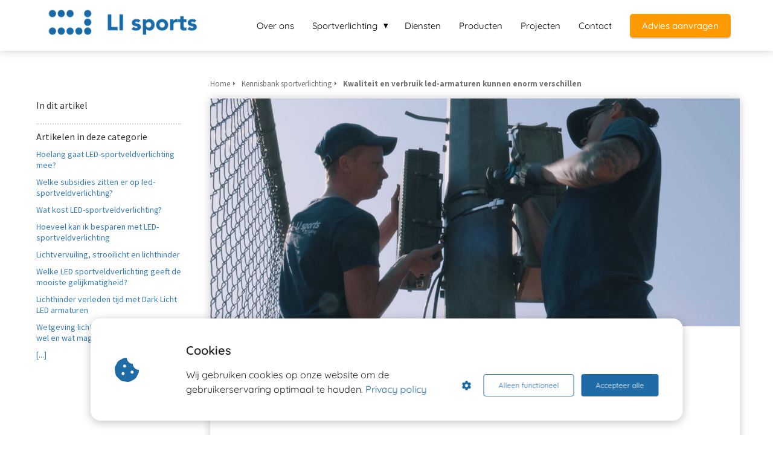

--- FILE ---
content_type: text/html
request_url: https://www.li-sports.com/kennisbank-sportverlichting/kwaliteit-en-verbruik-led-armaturen-kunnen-enorm-verschillen/
body_size: 16029
content:
<!DOCTYPE html><html
lang="nl" prefix="og: https://ogp.me/ns#"><head><meta
http-equiv="Content-Type" content="text/html; charset=utf-8" /><meta
name="viewport" content="width=device-width, initial-scale=1"><meta
property="og:locale" content="nl_NL"><link
rel="preload" fetchpriority="high" as="image" href="https://media-01.imu.nl/storage/li-sports.com/22095/li-sports-sportverlichting-2.png" imagesrcset="https://media-01.imu.nl/storage/li-sports.com/22095/li-sports-sportverlichting-2.png 350w"><link
rel="preload" fetchpriority="high" as="image" href="https://media-01.imu.nl/storage/li-sports.com/22095/nsvv-logo.jpeg" imagesrcset="https://media-01.imu.nl/storage/10807/22320/responsive/7424262/monteren_driverbox-2560x1100_2141_920.jpg 2141w, https://media-01.imu.nl/storage/10807/22320/responsive/7424262/monteren_driverbox-2560x1100_1791_770.jpg 1791w, https://media-01.imu.nl/storage/10807/22320/responsive/7424262/monteren_driverbox-2560x1100_1499_644.jpg 1499w, https://media-01.imu.nl/storage/10807/22320/responsive/7424262/monteren_driverbox-2560x1100_1254_539.jpg 1254w, https://media-01.imu.nl/storage/10807/22320/responsive/7424262/monteren_driverbox-2560x1100_1049_451.jpg 1049w, https://media-01.imu.nl/storage/10807/22320/responsive/7424262/monteren_driverbox-2560x1100_878_377.jpg 878w, https://media-01.imu.nl/storage/10807/22320/responsive/7424262/monteren_driverbox-2560x1100_734_315.jpg 734w, https://media-01.imu.nl/storage/10807/22320/responsive/7424262/monteren_driverbox-2560x1100_614_264.jpg 614w, https://media-01.imu.nl/storage/10807/22320/responsive/7424262/monteren_driverbox-2560x1100_514_221.jpg 514w, https://media-01.imu.nl/storage/10807/22320/responsive/7424262/monteren_driverbox-2560x1100_430_185.jpg 430w, https://media-01.imu.nl/storage/10807/22320/responsive/7424262/monteren_driverbox-2560x1100_359_154.jpg 359w, https://media-01.imu.nl/storage/10807/22320/responsive/7424262/monteren_driverbox-2560x1100_301_129.jpg 301w, https://media-01.imu.nl/storage/li-sports.com/22320/monteren_driverbox-2560x1100.jpg 2560w"><link
rel="preconnect" href="https://cdnjs.cloudflare.com"><link
rel="preconnect" href="https://app.phoenixsite.nl"><link
rel="preconnect" href="https://media-01.imu.nl"><link
rel="icon" href="https://media-01.imu.nl/storage/li-sports.com/22095/li-sports-logo-1-32x32.png" type="image/x-icon" /><style>body,html{max-width:100%;display:none;font-family:"Roboto"}#wrapper{min-height:100%}.pricing-stars
p{font-family:FontAwesome}.editing-mode-message{display:none !important}</style><script>window.phx_track = window.phx_track || function() { (window.phx_track.q = window.phx_track.q || []).push(arguments) }</script><script defer>window.CookieConsent=new function(e){const t="cookie-warning-modal--popup";let n=JSON.parse(localStorage.getItem("cookieConsent")||"null");const c=!!n;function o(e=c){const t={c_consent_given:e};Object.entries(n).forEach((([e,n])=>{t[`c_consent_${e}`]=n})),"undefined"!=typeof phx_track&&phx_track("cookie_consent","","",t)}n={functional:!0,statistical:!1,marketing:!1,...n},o();const i=window.cookie_consent_compatibility_mode_enabled||!1;let s=null,a=null,l=null,d=null,u=null,r=null,k=null,h=null,g=null,m=null;const p=()=>{function t(e){h.checked=g.checked&&m.checked}s=e.getElementById("show-custom-settings"),a=e.getElementById("cookie"),l=e.getElementById("settings"),d=e.body,u=e.getElementById("accept-functional"),r=e.getElementById("accept-all"),k=e.getElementById("save-custom-settings"),h=e.getElementById("input-cookie-consent-all"),g=e.getElementById("input-cookie-consent-statistical"),m=e.getElementById("input-cookie-consent-marketing"),u.addEventListener("click",(function(){v(!1,!1),f(d,a)})),r.addEventListener("click",(function(){v(!0,!0),f(d,a)})),k.addEventListener("click",(function(){v(!!g.checked,!!m.checked),f(d,a),f(d,l)})),s.addEventListener("click",(function(){a.classList.remove("show"),setTimeout((function(){l.classList.add("show")}),100)})),h.addEventListener("change",(function(e){g.checked=e.target.checked,m.checked=e.target.checked})),g.addEventListener("change",t),m.addEventListener("change",t),c||setTimeout((()=>{L()}),1e3)};function f(e,n){n.classList.contains(t)&&e.classList.remove("active-popup"),n.classList.remove("show")}function v(t,c){n.statistical=t,n.marketing=c,localStorage.setItem("cookieConsent",JSON.stringify(n)),i?location.reload():_script_loader.loadScriptSrc(),e.dispatchEvent(new CustomEvent("cookie-consent-changed",{detail:{givenConsentItems:n}})),o(!0)}"complete"===e.readyState||"loaded"===e.readyState?p():e.addEventListener("DOMContentLoaded",p);const E=function(){g.checked=n.statistical,m.checked=n.marketing,h.checked=n.statistical&&n.marketing},L=function(){E(),a.classList.add("show"),a.classList.contains(t)&&d.classList.add("active-popup")};this.openCookieConsentPopup=function(){E(),l.classList.add("show"),d.classList.add("active-popup")},this.hasConsent=function(e){return n[e]||!1},this.getGivenConsentItems=function(){return n},this.hasGivenPreference=function(){return c}}(document);</script><script>window.pages_url = "https://app.phoenixsite.nl/";</script><script async src="https://www.googletagmanager.com/gtag/js?id=304742025" data-type="statistical"></script><script async src="[data-uri]" data-type="statistical"></script><script async src="[data-uri]" data-type="marketing"></script><script data-type="functional" lazy-script="[data-uri]"></script> <script data-type="functional" lazy-script="[data-uri]"></script> <meta
name="google-site-verification" content="6Ml6Ljp6rub8xeqzIy_fT4GuHRNkkO5wpyXoQdzFrdA" />
 <script async data-type="functional" lazy-script="https://www.googletagmanager.com/gtag/js?id=G-G5M1S3G5M0"></script> <script data-type="functional" lazy-script="[data-uri]"></script> <meta
name="google-site-verification" content="2I1SmkQaXN103_2ACYtoT614_OHZjPKPkAhxF-2b3rM" />
 <script data-type="functional" lazy-script="[data-uri]"></script> <meta
name="facebook-domain-verification" content="jdf178r9l6b1xuvgmgg2floburhig2" /> <script data-type="functional" lazy-script="[data-uri]"></script> <script type="text/javascript" data-type="functional" lazy-script="https://www.astute-7-visionary.com/js/808662.js"></script> <noscript><img
alt="" src="https://www.astute-7-visionary.com/808662.png" style="display:none;" /></noscript><title>Kwaliteit en verbruik led-armaturen kunnen enorm verschillen</title><meta
name="description" content="Alle led-armaturen leveren voldoende licht, maar de efficiëntie en exploitatiekosten van zon armatuur blijven vaak onderbelicht. Bovendien gaat verduurzaming verder dan het besparen"/><meta
name="robots" content="index, follow"/><link
rel="dns-prefetch" href="//cdn.phoenixsite.nl" /><link><link
rel="dns-prefetch" href="//app.phoenixsite.nl" /><link><link
rel="canonical" href="https://www.li-sports.com/kennisbank-sportverlichting/kwaliteit-en-verbruik-led-armaturen-kunnen-enorm-verschillen/"><meta
property="og:type" content="article"/><meta
name="twitter:card" content="summary" /><meta
property="og:title" content="Kwaliteit en verbruik led-armaturen kunnen enorm verschillen"/><meta
property="og:description" content="..."/><meta
property="og:image" content="https://media-01.imu.nl/storage/li-sports.com/22320/monteren_driverbox-2560x1100.jpg"/><meta
property="og:url" content="https://www.li-sports.com/kennisbank-sportverlichting/kwaliteit-en-verbruik-led-armaturen-kunnen-enorm-verschillen/"/><script type="application/ld+json">{
          "@context": "https://schema.org",
          "@type": "Article",
          "mainEntityOfPage": {
            "@type": "WebPage",
            "@id": "https://www.li-sports.com/kennisbank-sportverlichting/kwaliteit-en-verbruik-led-armaturen-kunnen-enorm-verschillen/"
          },
          "headline": "Kwaliteit en verbruik led-armaturen kunnen enorm verschillen",
          "image": [
            "https://media-01.imu.nl/storage/li-sports.com/22320/monteren_driverbox-2560x1100.jpg"
           ],
                "datePublished": "2021-02-02 14:27:00",
                "dateModified": "2023-02-21 12:01:46",
          "author": {
            "@type": "Person",
            "name": "Joran"
          },
           "publisher": {
            "@type": "Organization",
            "name": "LI sports",
            "logo": {
              "@type": "ImageObject",
              "url": "https://media-01.imu.nl/storage/li-sports.com/22095/li-sports-sportverlichting-2.png"
            }
          },
          "description": "Alle led-armaturen leveren voldoende licht, maar de efficiëntie en exploitatiekosten van zon armatuur blijven vaak onderbelicht. Bovendien gaat verduurzaming verder dan het besparen"
        }</script><script>window.active_data_resources_comments = {"app_domain":"https:\/\/app.phoenixsite.nl","privacy_policy_url":"https:\/\/li-sports.com\/","website_lang":"nl_NL","translations":{"publish_comment":"Reactie plaatsen","your_comment":"Jouw reactie...","characters_used":"karakters gebruikt","name":"Naam","email":"E-mail","email_wont_be_published":"Je e-mailadres zal nooit worden gedeeld of gepubliceerd"},"article":{"id":237354,"domain":"li-sports.com","comments_manually_approve":0,"comments_allow_anonymous":0}}</script><script type="application/javascript">window.addEventListener("load", function () {
                    let buttons = document.getElementsByClassName("leave-comment-btn");
                    let commentScriptLoaded = false;
                    
                    function addCommentScript(entries) {
                      if (!entries[0].isIntersecting) return;
                      if (commentScriptLoaded) return;
                      commentScriptLoaded = true;
                      let headID = document.getElementsByTagName("head")[0];
                      let newScript = document.createElement("script");
                      newScript.type = "text/javascript";
                      newScript.src = "https://app.phoenixsite.nl/js/comments.js?v=20251112094930";
                      headID.appendChild(newScript);
                    }
                    
                    let options = {
                      rootMargin: "0px",
                      threshold: 0.1
                    }
                    
                    let observer = new IntersectionObserver((entries) => addCommentScript(entries), options);
    
                    for (let i = 0; i < buttons.length; i++) {
                      observer.observe(buttons[i])
                    }
                });</script> <script>var base_pages_api_url = "https://app.phoenixsite.nl/";</script> <script>let url_string = window.location.href;
  let url = new URL(url_string);
  let order_value = url.searchParams.get("order_value");
  let order_name = url.searchParams.get("product_name");
  let order_sku = url.searchParams.get("sku");
  let order_number = url.searchParams.get("nr");
  let order_quantity = url.searchParams.get("quantity");

  if(!!order_value && !!order_name && !!order_sku && !!order_number && !!order_quantity) {
    window.dataLayer = window.dataLayer || [];
    dataLayer.push({
      "event": "purchase",
      "transactionId": order_number,
      "transactionTotal": order_value,
      "transactionProducts": [{
        "sku": order_sku,
        "name": order_name,
        "price": order_value,
        "quantity":order_quantity
      }] });
  }</script> <script defer src="https://cdnjs.cloudflare.com/ajax/libs/jquery/3.6.0/jquery.min.js"></script> <script defer src="https://cdn.phoenixsite.nl/pageomatic/assets/js/client/parameter-vars.js?v=20251112094930"></script> <script defer src="https://cdn.phoenixsite.nl/pageomatic/assets/js/client/img-popup-box.js?v=20251112094930"></script> <script defer src="https://cdn.phoenixsite.nl/pageomatic/assets/js/client/video-popup-box.js?v=20251112094930"></script> <script defer src="https://cdn.phoenixsite.nl/pageomatic/assets/js/client/portfolio-popup-box.js?v=20251112094930"></script> <script defer src="https://cdn.phoenixsite.nl/pageomatic/assets/js/client/menu-scroll.js?v=20251112094930"></script> <script defer src="https://cdn.phoenixsite.nl/pageomatic/assets/js/client/anchor-scroll-script.js?x=2&v=20251112094930"></script> <script defer src="https://cdn.phoenixsite.nl/pageomatic/assets/js/client/box-slider-script.js?v=20251112094930"></script> <script defer src="https://cdn.phoenixsite.nl/pageomatic/assets/js/client/common-scripts-ps.js?v=20251112094930"></script> <script defer src="https://cdn.phoenixsite.nl/pageomatic/assets/js/client/two-step-optin-trigger.js?v=20251112094930"></script> <script defer type='text/javascript' src="https://cdn.phoenixsite.nl/pageomatic/assets/js/client/phx-admin-menu.js?v=20251112094930"></script> <script defer type='text/javascript' src="https://cdn.phoenixsite.nl/pageomatic/assets/js/client/fake-scroll.js"></script> <script defer src="https://cdn.phoenixsite.nl/pageomatic/assets/js/client/blogpost-scripts.js?v=20251112094930"></script> <script defer src="https://cdn.phoenixsite.nl/pageomatic/assets/js/client/optin-forms.js?v=20251112094930"></script> <script async
            defer
            src="https://sc.imu.nl/js/phx-analytics.js?v=20251112094930"
            data-w-id="13015"
            data-p-t="content_canon_article_template"
    ></script> <link
rel="stylesheet" type="text/css" href="https://cdn.phoenixsite.nl/pageomatic/assets/css/releases/modern-classic-theme-general.css?v=20251112094930"><link
rel="stylesheet" type="text/css" href="https://cdn.phoenixsite.nl/pageomatic/assets/css/pages-phoenix-footers.css?v=20251112094930"><link
rel="stylesheet" type="text/css" href="https://cdn.phoenixsite.nl/pageomatic/assets/css/master-style.css?v=20251112094930"><link
rel="stylesheet" type="text/css" href="https://cdn.phoenixsite.nl/pageomatic/assets/css/releases/phx-admin-menu.css?v=20251112094930"><link
rel="stylesheet" type="text/css" href="https://app.phoenixsite.nl/api/v1.0/assets/custom.css?domain=li-sports.com&website_design_id=1292444&v=20251112094930-1679498288"><link
rel="preload" href="https://cdnjs.cloudflare.com/ajax/libs/font-awesome/5.15.4/css/all.min.css" as="style" onload="this.onload=null;this.rel='stylesheet'"><link
rel="preload" href="https://cdn.phoenixsite.nl/pageomatic/assets/css/font-styles/poppins.css" as="style" onload="this.onload=null;this.rel='stylesheet'"><link
rel="preload" href="https://cdn.phoenixsite.nl/pageomatic/assets/css/font-styles/didact-gothic.css" as="style" onload="this.onload=null;this.rel='stylesheet'"><link
rel="preload" href="https://cdn.phoenixsite.nl/pageomatic/assets/css/font-styles/quicksand.css" as="style" onload="this.onload=null;this.rel='stylesheet'"><link
rel="preload" href="https://cdn.phoenixsite.nl/pageomatic/assets/css/font-styles/raleway.css" as="style" onload="this.onload=null;this.rel='stylesheet'"><link
rel="preload" href="https://cdn.phoenixsite.nl/pageomatic/assets/css/font-styles/montserrat.css" as="style" onload="this.onload=null;this.rel='stylesheet'"><link
rel="preload" href="https://cdn.phoenixsite.nl/pageomatic/assets/css/font-styles/open-sans.css" as="style" onload="this.onload=null;this.rel='stylesheet'"><link
rel="preload" href="https://cdn.phoenixsite.nl/pageomatic/assets/css/font-styles/roboto.css" as="style" onload="this.onload=null;this.rel='stylesheet'"><link
rel="preload" href="https://fonts.googleapis.com/css?family=Source+Sans+Pro:300,400,700&display=swap" as="style" onload="this.onload=null;this.rel='stylesheet'"><noscript><link
rel="stylesheet" href="https://cdnjs.cloudflare.com/ajax/libs/font-awesome/5.15.4/css/all.min.css"><link
rel="stylesheet" href="https://cdn.phoenixsite.nl/pageomatic/assets/css/font-styles/poppins.css"><link
rel="stylesheet" href="https://cdn.phoenixsite.nl/pageomatic/assets/css/font-styles/didact-gothic.css"><link
rel="stylesheet" href="https://cdn.phoenixsite.nl/pageomatic/assets/css/font-styles/quicksand.css"><link
rel="stylesheet" href="https://cdn.phoenixsite.nl/pageomatic/assets/css/font-styles/raleway.css"><link
rel="stylesheet" href="https://cdn.phoenixsite.nl/pageomatic/assets/css/font-styles/montserrat.css"><link
rel="stylesheet" href="https://cdn.phoenixsite.nl/pageomatic/assets/css/font-styles/open-sans.css"><link
rel="stylesheet" href="https://cdn.phoenixsite.nl/pageomatic/assets/css/font-styles/roboto.css"><link
rel="stylesheet" href="https://fonts.googleapis.com/css?family=Source+Sans+Pro:300,400,700&display=swap"></noscript><script>window.phxsite = {"app_domain":"https:\/\/app.phoenixsite.nl","pages_version":2.1};</script> </head><body> <script data-type="marketing">!function(f,b,e,v,n,t,s)
{if(f.fbq)return;n=f.fbq=function(){n.callMethod?
n.callMethod.apply(n,arguments):n.queue.push(arguments)};
if(!f._fbq)f._fbq=n;n.push=n;n.loaded=!0;n.version='2.0';
n.queue=[];t=b.createElement(e);t.async=!0;
t.src=v;s=b.getElementsByTagName(e)[0];
s.parentNode.insertBefore(t,s)}(window, document,'script',
'https://connect.facebook.net/en_US/fbevents.js');
fbq('init', '1490966571698601');
fbq('track', 'PageView');</script> <noscript><img
height="1" width="1" style="display:none"
src="https://www.facebook.com/tr?id=1490966571698601&ev=PageView&noscript=1"
/></noscript><div
id="wrapper"> <script type="application/ld+json">{
                    "@context": "https://schema.org",
                    "@type": "Organization",

                    "@id": " https://li-sports.com ",
                    "name" : " LI sports ",
                    "url": " https://li-sports.com ",
                    "email": " info@li-sports.com ",
                    "telephone": " 0113405616 ",
                    "address": {
                        "@type": "PostalAddress",
                        "streetAddress": " Klein Frankrijk 29B ",
                        "addressLocality": " Goes ",
                        "postalCode": " 4461 ZN ",
                        "addressCountry": "NL"
                    },
                    "logo": "https://media-01.imu.nl/storage/li-sports.com/22095/li-sports-sportverlichting-2.png", "sameAs" :
                    [
                        "https://www.facebook.com/LIsportsBV", "https://www.youtube.com/channel/UC310X6zo5JajQT4j6KMmTFQ", "https://www.linkedin.com/company/luximprove-sportveldverlichting/", "https://instagram.com/lisports_?igshid=ZGUzMzM3NWJiOQ=="
                    ]
                }</script><div
id="fb-root"></div><script>window.pages_url = "https://app.phoenixsite.nl/";</script><div><div
class="header-client-styling"><div
class="basic-header-styling small-size-header"><div
class="desktop-header fixed"><div
style="background-color: #ffffff; color: #000000" class="preview-header-item small-size-header"><div
class="header-item-placement normal-width-header">
<a
href="https://www.li-sports.com/" class="logo-link"><div
class="desktop-logo">
<img
src="https://media-01.imu.nl/storage/li-sports.com/22095/li-sports-sportverlichting-2.png" alt="li sports sportverlichting 2" title="LI sports is gespecialiseerd in het verlichten van sportaccommodaties." srcset="https://media-01.imu.nl/storage/li-sports.com/22095/li-sports-sportverlichting-2.png 350w" width="350" height="68"></div>
</a><div
class="menu-bar"><div
class="menu-list menu-margin" style="color: #000000">
<a
href="https://www.li-sports.com/over-ons/" class="menu-link-styling" target=&quot;_blank&quot;><div
class="menu-item menu-item-background    background-effect">
Over ons</div>
</a></div><div
class="menu-list menu-margin" style="color: #000000"><div
class="menu-link-styling"><div
class="menu-item menu-item-background    sub-menu-triangle background-effect">
Sportverlichting</div></div><div
class="sub-menu-container">
<a
href="https://www.li-sports.com/sportverlichting/" ><div
class="sub-menu-item menu-item-background"><div>
Algemeen</div></div>
</a>
<a
href="https://www.li-sports.com/sportverlichting/led-verlichting-voetbalveld/" ><div
class="sub-menu-item menu-item-background"><div>
Voetbalveld</div></div>
</a>
<a
href="https://www.li-sports.com/sportverlichting/led-verlichting-hockeyveld/" ><div
class="sub-menu-item menu-item-background"><div>
Hockeyveld</div></div>
</a>
<a
href="https://www.li-sports.com/sportverlichting/tennisbaan-verlichting-led/" ><div
class="sub-menu-item menu-item-background"><div>
Tennisbaan</div></div>
</a>
<a
href="https://www.li-sports.com/sportverlichting/led-verlichting-sporthal/" ><div
class="sub-menu-item menu-item-background"><div>
Sporthal</div></div>
</a>
<a
href="https://www.li-sports.com/sportverlichting/led-verlichting-stadion/" ><div
class="sub-menu-item menu-item-background"><div>
Stadion</div></div>
</a>
<a
href="https://www.li-sports.com/sportverlichting/" ><div
class="sub-menu-item menu-item-background"><div>
Overig</div></div>
</a></div></div><div
class="menu-list menu-margin" style="color: #000000">
<a
href="https://www.li-sports.com/diensten/" class="menu-link-styling" ><div
class="menu-item menu-item-background    background-effect">
Diensten</div>
</a></div><div
class="menu-list menu-margin" style="color: #000000">
<a
href="https://www.li-sports.com/producten/" class="menu-link-styling" ><div
class="menu-item menu-item-background    background-effect">
Producten</div>
</a></div><div
class="menu-list menu-margin" style="color: #000000">
<a
href="https://www.li-sports.com/projecten/" class="menu-link-styling" ><div
class="menu-item menu-item-background    background-effect">
Projecten</div>
</a></div><div
class="menu-list menu-margin" style="color: #000000">
<a
href="https://www.li-sports.com/contact/" class="menu-link-styling" ><div
class="menu-item menu-item-background    background-effect">
Contact</div>
</a></div><div
class="menu-list">
<a
href="https://www.li-sports.com/advies-aanvraag/" ><div
class="menu-item" style="color: #000000;"><div
class="cta-header-button " style="color: #ffffff; background-color: #ff9b00">
Advies aanvragen</div></div>
</a></div></div></div></div></div></div><div
class="mobile-header top-mobile-template"><div
style="background-color: #ffffff; color: #000000" class="mobile-header-bar">
<a
href="https://www.li-sports.com/"><div
class="mobile-logo">
<img
src="https://media-01.imu.nl/storage/li-sports.com/22095/li-sports-sportverlichting-2.png" alt="li sports sportverlichting 2" title="LI sports is gespecialiseerd in het verlichten van sportaccommodaties." srcset="https://media-01.imu.nl/storage/li-sports.com/22095/li-sports-sportverlichting-2.png 350w" width="350" height="68"></div>
</a><div
class="mobile-header-menu-bar"><div
class="burger-menu-icon">
<i
class="fa fa-bars"></i></div></div></div><div
class="mobile-menu-item-container" style="background-color: #ffffff">
<a
href="https://www.li-sports.com/over-ons/"><div
class="mobile-menu-nav-item " style="color: #000000">
Over ons</div>
</a><div
class="mobile-menu-nav-item has-sub-menu" style="color: #000000"><div
class="top-level-name ">
Sportverlichting</div><div
class="mobile-sub-menu-wrapper">
<a
href="https://www.li-sports.com/sportverlichting/"><div
class="mobile-submenu-nav-item" style="color: #000000"><div>
Algemeen</div></div>
</a></div><div
class="mobile-sub-menu-wrapper">
<a
href="https://www.li-sports.com/sportverlichting/led-verlichting-voetbalveld/"><div
class="mobile-submenu-nav-item" style="color: #000000"><div>
Voetbalveld</div></div>
</a></div><div
class="mobile-sub-menu-wrapper">
<a
href="https://www.li-sports.com/sportverlichting/led-verlichting-hockeyveld/"><div
class="mobile-submenu-nav-item" style="color: #000000"><div>
Hockeyveld</div></div>
</a></div><div
class="mobile-sub-menu-wrapper">
<a
href="https://www.li-sports.com/sportverlichting/tennisbaan-verlichting-led/"><div
class="mobile-submenu-nav-item" style="color: #000000"><div>
Tennisbaan</div></div>
</a></div><div
class="mobile-sub-menu-wrapper">
<a
href="https://www.li-sports.com/sportverlichting/led-verlichting-sporthal/"><div
class="mobile-submenu-nav-item" style="color: #000000"><div>
Sporthal</div></div>
</a></div><div
class="mobile-sub-menu-wrapper">
<a
href="https://www.li-sports.com/sportverlichting/led-verlichting-stadion/"><div
class="mobile-submenu-nav-item" style="color: #000000"><div>
Stadion</div></div>
</a></div><div
class="mobile-sub-menu-wrapper">
<a
href="https://www.li-sports.com/sportverlichting/"><div
class="mobile-submenu-nav-item" style="color: #000000"><div>
Overig</div></div>
</a></div></div>
<a
href="https://www.li-sports.com/diensten/"><div
class="mobile-menu-nav-item " style="color: #000000">
Diensten</div>
</a>
<a
href="https://www.li-sports.com/producten/"><div
class="mobile-menu-nav-item " style="color: #000000">
Producten</div>
</a>
<a
href="https://www.li-sports.com/projecten/"><div
class="mobile-menu-nav-item " style="color: #000000">
Projecten</div>
</a>
<a
href="https://www.li-sports.com/contact/"><div
class="mobile-menu-nav-item " style="color: #000000">
Contact</div>
</a><div
class="mobile-bottom-flex">
<a
class="mobile-cta-button" href="https://www.li-sports.com/advies-aanvraag/" ><div
class="menu-item" style="color: #000000;"><div
class="cta-header-button " style="color: #ffffff; background-color: #ff9b00">
Advies aanvragen</div></div>
</a></div></div></div></div></div><div
class="two-step-optin-wrapper modern-classic-theme"><div
class="two-step-popup primary-c-bg-gradient two-step-close"></div></div><div
id="loadbalancer_valid_cache" style="display:none"></div><div
class="odd-even-row  all-devices  modern-classic-theme"><div
class="row-nest-one" data-rowuuid="9518eb78-f3d8-42e6-8416-17b51f70aa88" id="1" data-element="basic-content-canon"><div
class="row-nest-two" id="content_row_61874441"><div
class="row-nest-three row-bg-gray     " style="color: #333333; background-color: ; background-image: ; "><div
class="full-row no-padding-top higher-z-index white-background modern-classic-theme modern-classic-theme-content" ><div
class="full-row-center"><div
class="content-canon-template-wrapper basic-content-canon"><div
class="content-canon-left-sidebar-wrapper"><div
class="content-canon-sidebar"><div
class="sidebar-sticky"><div
class="search-wrapper">
<input
class="search-icon" placeholder="Zoeken in artikelen..."></div><div
class="cc-index-wrapper"><div
class="cc-index-title">
In dit artikel</div><div
class="mobile-index">
Inhoudsopgave</div><div
class="paragraph-style"><div
class="article-index-wrapper"><ul></ul></div></div></div><div
class="content-canon-related-articles"><div
class="sidebar-title">
Artikelen in deze categorie</div><div
class="article-block active"><div
class="article-content">
<a
href="https://www.li-sports.com/kennisbank-sportverlichting/hoelang-gaat-led-sportveldverlichting-mee/"><div
class="sub-article-block"><div
class="sub-article-content"><div
class="sub-article-title "><div
class="sub-article-title-text">Hoelang gaat LED-sportveldverlichting mee?</div></div></div></div></a><a
href="https://www.li-sports.com/kennisbank-sportverlichting/welke-subsidies-zitten-er-op-led-sportveldverlichting/"><div
class="sub-article-block"><div
class="sub-article-content"><div
class="sub-article-title "><div
class="sub-article-title-text">Welke subsidies zitten er op led-sportveldverlichting?</div></div></div></div></a><a
href="https://www.li-sports.com/kennisbank-sportverlichting/wat-kost-led-sportveldverlichting/"><div
class="sub-article-block"><div
class="sub-article-content"><div
class="sub-article-title "><div
class="sub-article-title-text">Wat kost LED-sportveldverlichting?</div></div></div></div></a><a
href="https://www.li-sports.com/kennisbank-sportverlichting/hoeveel-kan-ik-besparen-met-led-sportveldverlichting/"><div
class="sub-article-block"><div
class="sub-article-content"><div
class="sub-article-title "><div
class="sub-article-title-text">Hoeveel kan ik besparen met LED-sportveldverlichting</div></div></div></div></a><a
href="https://www.li-sports.com/kennisbank-sportverlichting/lichtvervuiling-strooilicht-en-lichthinder/"><div
class="sub-article-block"><div
class="sub-article-content"><div
class="sub-article-title "><div
class="sub-article-title-text">Lichtvervuiling, strooilicht en lichthinder</div></div></div></div></a><a
href="https://www.li-sports.com/kennisbank-sportverlichting/welke-led-sportveldverlichting-geeft-de-mooiste-gelijkmatigheid/"><div
class="sub-article-block"><div
class="sub-article-content"><div
class="sub-article-title "><div
class="sub-article-title-text">Welke LED sportveldverlichting geeft de mooiste gelijkmatigheid?</div></div></div></div></a><a
href="https://www.li-sports.com/kennisbank-sportverlichting/lichthinder-verleden-tijd-met-darklicht-led-armaturen/"><div
class="sub-article-block"><div
class="sub-article-content"><div
class="sub-article-title "><div
class="sub-article-title-text">Lichthinder verleden tijd met Dark Licht LED armaturen</div></div></div></div></a><a
href="https://www.li-sports.com/kennisbank-sportverlichting/lichthinder-wat-mag-er-wel-en-wat-mag-er-niet/"><div
class="sub-article-block"><div
class="sub-article-content"><div
class="sub-article-title "><div
class="sub-article-title-text">Wetgeving lichtoverlast - wat mag er wel en wat mag er niet?</div></div></div></div></a><a
href="https://www.li-sports.com/kennisbank-sportverlichting/"><div
class="sub-article-block"><div
class="sub-article-content"><div
class="sub-article-title"><div
class="sub-article-title-text">[...]</div></div></div></div></a></div></div></div></div></div><div
class="content-canon-main-wrapper"><div
class="breadcrumbs-wrapper">
<a
class="breadcrumb-block" href="https://www.li-sports.com/"><div
class="breadcrumb-text">Home</div></a><a
class="breadcrumb-block" href="https://www.li-sports.com/kennisbank-sportverlichting/"><div
class="breadcrumb-text">Kennisbank sportverlichting</div></a><a
class="breadcrumb-block active" href="https://www.li-sports.com/kennisbank-sportverlichting/kwaliteit-en-verbruik-led-armaturen-kunnen-enorm-verschillen/"><div
class="breadcrumb-text">Kwaliteit en verbruik led-armaturen kunnen enorm verschillen</div></a></div><div
class="content-canon-content"><div
class="content-canon-hero-image">
<img
title="Monteren driverbox" alt="Monteren driverbox" src="https://media-01.imu.nl/storage/li-sports.com/22320/monteren_driverbox-2560x1100.jpg" srcset="https://media-01.imu.nl/storage/10807/22320/responsive/7424262/monteren_driverbox-2560x1100_2141_920.jpg 2141w, https://media-01.imu.nl/storage/10807/22320/responsive/7424262/monteren_driverbox-2560x1100_1791_770.jpg 1791w, https://media-01.imu.nl/storage/10807/22320/responsive/7424262/monteren_driverbox-2560x1100_1499_644.jpg 1499w, https://media-01.imu.nl/storage/10807/22320/responsive/7424262/monteren_driverbox-2560x1100_1254_539.jpg 1254w, https://media-01.imu.nl/storage/10807/22320/responsive/7424262/monteren_driverbox-2560x1100_1049_451.jpg 1049w, https://media-01.imu.nl/storage/10807/22320/responsive/7424262/monteren_driverbox-2560x1100_878_377.jpg 878w, https://media-01.imu.nl/storage/10807/22320/responsive/7424262/monteren_driverbox-2560x1100_734_315.jpg 734w, https://media-01.imu.nl/storage/10807/22320/responsive/7424262/monteren_driverbox-2560x1100_614_264.jpg 614w, https://media-01.imu.nl/storage/10807/22320/responsive/7424262/monteren_driverbox-2560x1100_514_221.jpg 514w, https://media-01.imu.nl/storage/10807/22320/responsive/7424262/monteren_driverbox-2560x1100_430_185.jpg 430w, https://media-01.imu.nl/storage/10807/22320/responsive/7424262/monteren_driverbox-2560x1100_359_154.jpg 359w, https://media-01.imu.nl/storage/10807/22320/responsive/7424262/monteren_driverbox-2560x1100_301_129.jpg 301w, https://media-01.imu.nl/storage/li-sports.com/22320/monteren_driverbox-2560x1100.jpg 2560w" width="2560" height="1100"></div><div
class="inner-content"><h1 class="content-canon-title">
Kwaliteit en verbruik led-armaturen kunnen enorm verschillen</h1><div
class="content-canon-info"><div
class="cc-author">
<i
class="fas fa-user-edit"></i>
<a
href="https://www.li-sports.com/author/joran-de witte/">
Joran
</a></div><div
class="cc-date" >
<i
class="far fa-calendar-alt"></i>
02 februari 2021</div><div
class="cc-category">
<i
class="fas fa-list"></i>
<a
href="https://www.li-sports.com/kennisbank-sportverlichting/">
Kennisbank sportverlichting
</a></div></div><div
class="content-canon-share"><div
class="share-wrap">
<a
data-platform="facebook" class="share-post-btn facebook share-post-btn-frame">
<i
class="fab fa-facebook color-icon"></i><div
class="share-post-btn-txt">
Delen</div>
</a>
<a
data-platform="twitter" class="share-post-btn twitter share-post-btn-frame">
<i
class="fab fa-twitter color-icon"></i><div
class="share-post-btn-txt">
Delen</div>
</a>
<a
data-platform="linkedin" class="share-post-btn linkedin share-post-btn-frame">
<i
class="fab fa-linkedin color-icon"></i><div
class="share-post-btn-txt">
Delen</div>
</a>
<a
data-platform="pinterest" class="share-post-btn pinterest share-post-btn-frame">
<i
class="fab fa-pinterest color-icon"></i><div
class="share-post-btn-txt">
Delen</div>
</a></div></div><div
class="content-canon-desc"><p
style="margin-top: 0px; margin-bottom: 1rem; caret-color: rgb(102, 102, 102); color: rgb(102, 102, 102); font-family: Avenir-Roman, sans-serif;"><em>Beoordeel elke post op de offerte en in de langetermijnberekening</em></p><p
style="margin-top: 0px; margin-bottom: 1rem; caret-color: rgb(102, 102, 102); color: rgb(102, 102, 102); font-family: Avenir-Roman, sans-serif;"><em>Geoffreerde posten op offertes voor ledverlichting kunnen enorm verschillen. Alle led-armaturen leveren voldoende licht, maar de efficiëntie en exploitatiekosten van zo'n armatuur blijven vaak onderbelicht. Bovendien gaat verduurzaming verder dan het besparen van energie alleen.</em></p><p
style="margin-top: 0px; margin-bottom: 1rem; caret-color: rgb(102, 102, 102); color: rgb(102, 102, 102); font-family: Avenir-Roman, sans-serif;">Dat met een investering in ledsportveldverlichting onmiddellijk een energiebesparing van zo'n 70 procent kan worden bereikt, zal niemand ter discussie stellen. Maar dat dit op de lange termijn zo blijft, is geen voldongen feit. Ook is het niet zeker dat die besparing de maximaal te behalen winst is en de komende jaren constant blijft. 'De efficiëntie en exploitatiekosten van de verschillende armaturen zijn nog altijd onderbelicht. Die kunnen per leverancier sterk verschillen. Als je dan niet de juiste keuze maakt, kun je alsnog vele honderden euro's aan extra besparing mislopen', stelt Joran de Witte van LI sports. De Witte staat dagelijks verenigingen bij die in ledsportveldverlichting willen investeren. 'Het belangrijkste is natuurlijk dat de normen van NOC*NSF worden gehaald. Maar uit onze berekeningen blijkt dat de armaturen van de vier Nederlandse led-armatuurfabrikanten verschillende hoeveelheden energie nodig hebben om die normen te halen.' Volgens De Witte schommelt dat bij hockey en voetbal tussen de 16 kW en 18,5 kW per wedstrijdveld.</p><p
style="margin-top: 0px; margin-bottom: 1rem; caret-color: rgb(102, 102, 102); color: rgb(102, 102, 102); font-family: Avenir-Roman, sans-serif;"><strong>Glas of polycarbonaat</strong></p><p
style="margin-top: 0px; margin-bottom: 1rem; caret-color: rgb(102, 102, 102); color: rgb(102, 102, 102); font-family: Avenir-Roman, sans-serif;">Een aspect dat een grote invloed heeft op het licht dat uiteindelijk het veld bereikt, is de helderheid en doorzichtigheid van de verschillende lenzen. 'Natuurlijk begint het bij de kwaliteit van de gebruikte leds en de wijze waarop deze in een armatuur zijn geplaatst. Maar het licht moet door een primaire, een secundaire en een afschermlens schijnen voordat het de armatuur verlaat.' Uit kostentechnische overwegingen gebruiken de meeste fabrikanten een afscherming en lenzen van polycarbonaat. 'Dat is goedkoper. Maar uiteindelijk is het ook kwetsbaarder voor krassen bij het schoonmaken. Door de jaren heen zullen dat groeiende aantal krassen en de vergeling ook invloed hebben op de hoeveelheid licht en de helderheid van het licht dat het veld bereikt.' De jaarlijkse schoonmaak van de armaturen weegt daarom ook mee. 'De enige uitzondering hierop zijn de armaturen van Sport Technologies. Die hebben een lens en afscherming van glas, vandaar dat ze een efficiëntie van 97 procent weten te behalen.’</p><p
style="margin-top: 0px; margin-bottom: 1rem; caret-color: rgb(102, 102, 102); color: rgb(102, 102, 102); font-family: Avenir-Roman, sans-serif;"><strong>Positie van driver</strong></p><p
style="margin-top: 0px; margin-bottom: 1rem; caret-color: rgb(102, 102, 102); color: rgb(102, 102, 102); font-family: Avenir-Roman, sans-serif;">Behalve de verhouding lumen/watt maakt het voor de keuze ook verschil waar de leverancier de driver installeert. De ene fabrikant plaatst die bij de armatuur, de andere onder aan de mast. 'De driver is een zogenaamde fatal component: het is vaak het eerste onderdeel dat het begeeft. Vandaar dat het voor de exploitatiekosten veel uitmaakt of die driver onderaan in de mast zit of aan de armatuur is bevestigd. Als dat laatste het geval is, zijn er twee mensen nodig om hem te vervangen. Wordt dit niet gedekt door de garantie, dan kunnen de kosten daarvoor aanzienlijk zijn.' Het ongemak kan nog verder toenemen wanneer de weersomstandigheden niet optimaal zijn. 'Bij harde wind of regen is het ook nog eens onmogelijk om de mast in te klimmen. In dat geval zul je moeten wachten op betere weersomstandigheden.' De Witte raadt daarom aan om bij een onderhoudscontract de arbeid vooraf af te kopen. 'Dan betaal je meer voor het onderhoudscontract, maar voorkom je vervelende hoge rekeningen als je straks onverhoopt toch een defect hebt. Dat led nooit stuk gaat, is namelijk een fabeltje. Daar komt bij dat dit werk niet meer eenvoudig door een enthousiaste vrijwilliger gedaan kan worden, zoals nog weleens gebeurt bij het vervangen van oude gaslampen.’<br><br><strong>Verschillende aansturing</strong></p><p
style="margin-top: 0px; margin-bottom: 1rem; caret-color: rgb(102, 102, 102); color: rgb(102, 102, 102); font-family: Avenir-Roman, sans-serif;">De verschillende aanbieders van led-armaturen hebben ook allemaal hun eigen protocol om de armaturen aan te sturen. 'De ene gebruikt wifi, de andere 4G, en weer een ander maakt gebruik van bluetooth-technologie. Bedraad werkt echter nog altijd het beste, en mijn advies is om ook altijd een knoppenkast achter de hand te hebben. Ik weet uit ervaring dat draadloze besturing nog lang niet altijd vlekkeloos werkt, terwijl het grootste deel van de tijd alleen maar het lichtniveau voor trainingen wordt gebruikt. Een knoppenkastje om het licht aan of uit te zetten is dan voldoende.'<br>Vaak wordt lange tijd niet opgemerkt dat elke fabrikant zijn eigen besturingsprotocol gebruikt. 'Als je dan op een later moment besluit om meer velden met ledverlichting uit te rusten, ben je eigenlijk gebonden aan de fabrikant waarvan je al ledsportveldverlichting hebt. De verschillende technieken laten zich namelijk nauwelijks of niet integreren.’</p><p
style="margin-top: 0px; margin-bottom: 1rem; caret-color: rgb(102, 102, 102); color: rgb(102, 102, 102); font-family: Avenir-Roman, sans-serif;"><strong>Duurzame armatuur</strong></p><p
style="margin-top: 0px; margin-bottom: 1rem; caret-color: rgb(102, 102, 102); color: rgb(102, 102, 102); font-family: Avenir-Roman, sans-serif;">Van de vier Nederlandse aanbieders van led-armaturen geniet Sport Technologies De Witte's voorkeur. 'In alle berekeningen komen zij naar voren als het efficiëntst', zo is zijn verklaring. 'Dat komt doordat zij een aantal bijzondere onderdelen en technieken gebruiken die de armatuur nog efficiënter maken.' Eén daarvan is de nauwkeurige registratie van de temperatuur en het reageren daarop. 'Als een led warmer dan 110⁰ wordt, verbrandt het fosfor. Dat heeft invloed op de kwaliteit van het licht', zegt Elfried Keers van Sport Technologies. 'Wij stellen de armatuur zo af dat hij niet warmer dan 90⁰ wordt en daar spelen wij met de energietoevoer op in. Als hij de 90⁰ bereikt heeft, gaat er minder stroom naar de armatuur. In de lichtafgifte zul je daar echter niets van merken.' Dankzij die afstelling kan het energieverbruik van een led-armatuur van Sport Technologies dus nog verder worden gereduceerd.</p><p
style="margin-top: 0px; margin-bottom: 1rem; caret-color: rgb(102, 102, 102); color: rgb(102, 102, 102); font-family: Avenir-Roman, sans-serif;"><strong>Leveren wanneer nodig</strong></p><p
style="margin-top: 0px; margin-bottom: 1rem; caret-color: rgb(102, 102, 102); color: rgb(102, 102, 102); font-family: Avenir-Roman, sans-serif;">Een andere manier waarop Sport Technologies zich onderscheidt, is met de zogenaamde CLO, constant light output. Dit is het principe dat er altijd voldoende lichtkwaliteit moet zijn. 'Bij gasontladingslampen zit de lichtkwaliteit vaak al na vijf jaar op nog maar 60 procent. Bij ledlicht is die afname veel minder. Door onze driver op een flexibele manier aan te sturen, kunnen wij deze terugloop compenseren.' Andere fabrikanten kiezen ervoor om hun armaturen te over-engineren en meer dan de noodzakelijke hoeveelheid licht te laten produceren. Die extra hoeveelheid is de marge die nodig is om de afname in sterkte te compenseren, zodat de armatuur ook op de laatste dag nog voldoende licht zou moeten geven. Sport Technologies pakt het anders aan: 'De driver wordt zo geprogrammeerd dat er aan het begin van de levensduur minder stroom wordt afgegeven. Gedurende de levensduur verhoogt de driver het vermogen, waardoor het lichtniveau constant blijft', zo licht Keers toe. Terwijl andere armaturen dus aanvankelijk meer dan de noodzakelijke hoeveelheid stroom consumeren, neemt de energievraag door armaturen van Sport Technologies pas aan het einde van de levensduur toe. Met een levensverwachting van 20 jaar kan die andere benadering dus een leuke extra winst opleveren.</p><p
style="margin-top: 0px; margin-bottom: 1rem; caret-color: rgb(102, 102, 102); color: rgb(102, 102, 102); font-family: Avenir-Roman, sans-serif;"><strong>Besparen dankzij kwaliteit</strong></p><p
style="margin-top: 0px; margin-bottom: 1rem; caret-color: rgb(102, 102, 102); color: rgb(102, 102, 102); font-family: Avenir-Roman, sans-serif;">De led-armaturen van Sport Technologies worden in Nederland ontwikkeld en geproduceerd. 'De driver is Nederlands en de overige onderdelen worden alleen in West-Europa ingekocht. Ook wat betreft het andere essentiële onderdeel, de afzonderlijke ledjes, heeft Sport Technologies zijn eigen visie. 'De zogenaamde high-power leds zijn de gangbare technologie. Wij gebruiken echter mid-power dual-die leds. Die hebben twee lichtpuntjes per led, die samen voldoende licht geven.'<br>Doordat er alleen in West-Europa wordt ingekocht, zegt Keers, biedt de hoge kwaliteit van de verschillende onderdelen Sport Technologies een extra voordeel. 'Onze armaturen hebben geen poedercoating, omdat het materiaal dat wij gebruiken helemaal geen verdere afwerking vereist. Dat levert niet alleen een financiële besparing op; het scheelt ook een overbodige chemische bewerking. Dat sluit goed aan op ons idee van het zo efficiënt mogelijk vergroenen van sportvelden.’<br><br><strong>De kleine lettertjes</strong></p><p
style="margin-top: 0px; margin-bottom: 1rem; caret-color: rgb(102, 102, 102); color: rgb(102, 102, 102); font-family: Avenir-Roman, sans-serif;">Volgens Joran de Witte van LI sports is het voor de leek soms lastig om het verschil in armaturen meteen op te merken. 'Verkopers die niet zo overtuigd zijn van hun eigen product, proberen potentiële kopers op een verkeerd been te zetten door niet de efficiëntie van de armatuur, maar van het ledboard te noemen. Dat zegt echter niks. Voor een vereniging is de lichtopbrengst op het veld belangrijk, en de verdeling van dat licht.' Hij merkt op dat ledlicht bestaat uit smalle, directe lichtbundels. Een armatuur die niet goed is afgesteld, zal daarom een minder gaaf lichtbeeld geven.<br>Een andere truc om vooral tennisverenigingen onjuist te informeren, was het niet meenemen van de lichtkwaliteit op de baseline. Door te stellen dat het op een tennisbaan alleen om alles binnen de lijnen gaat, kwamen leveranciers er in het verleden mee weg als er minder licht op de baseline was. 'Dat is onlangs opgelost. Tegenwoordig is ook de benodigde lichtkwaliteit bij de baseline in het NOC*NSF Accommodatiehandboek vastgelegd.’</p><p
style="margin-top: 0px; margin-bottom: 1rem; caret-color: rgb(102, 102, 102); color: rgb(102, 102, 102); font-family: Avenir-Roman, sans-serif;">De Witte benadrukt dat investeren in ledtechnologie altijd loont. 'Staar je niet blind op de aanschafprijs, maar profiteer juist nu van de regelingen die de overheden bieden. Bekijk alle posten op de offerte en overweeg of deze het waard zijn om in te investeren. Tenslotte blijft de energierekening voor de vereniging. Als die optimaal wil profiteren, moet er wel in de juiste ledtechnologie geïnvesteerd worden.’</p><p
style="margin-top: 0px; margin-bottom: 1rem; caret-color: rgb(102, 102, 102); color: rgb(102, 102, 102); font-family: Avenir-Roman, sans-serif;">Bron: <a
href="https://www.fieldmanager.nl/article/34920/kwaliteit-en-verbruik-led-armaturen-kunnen-enorm-verschillen">Fieldmanager: Kwaliteit en verbruik led-armaturen kunnen enorm verschillen</a></p></div></div></div><div
class="comments-wrapper" ><div
class="comments-row"><div
id="comments-form-holder"><div><div
id="commentsanchor"></div><div
class="ghost-btn ghost-btn-bg ghost-btn-border leave-comment-btn" v-if="active_comment_id != 0"  v-on:click="active_comment_id = 0">
Reactie plaatsen<div
class="clear"></div></div>
<comment-form
:translations="translations"
:article_id="article_id"
:comments_manually_approve="comments_manually_approve"
comment_id="0"
:active_comment_id="active_comment_id"
:comments_allow_anonymous="comments_allow_anonymous">
</comment-form></div></div></div></div></div></div></div></div></div></div></div></div></div>
<noscript><iframe
src="https://www.googletagmanager.com/ns.html?id=GTM-WPPNK2PG" height="0" width="0" style="display:none;visibility:hidden"></iframe></noscript>
 <script>window.page_id = 4925085; window.page_type_id = 19</script><script>window.article_id = 237354;</script> <script type="application/ld+json">{
              "@context": "https://schema.org",
              "@type": "BreadcrumbList",
              "itemListElement": [{
                "@type": "ListItem",
                "position": 1,
                "name": "Home",
                "item": "https://li-sports.com/"
              },{
                "@type": "ListItem",
                "position": 2,
                "name": "Kennisbank sportverlichting",
                "item": "https://li-sports.com/kennisbank-sportverlichting/"
              },
              {
                "@type": "ListItem",
                "position": 3,
                "name": "Kwaliteit en verbruik led-armaturen kunnen enorm verschillen",
                "item": "https://www.li-sports.com/kennisbank-sportverlichting/kwaliteit-en-verbruik-led-armaturen-kunnen-enorm-verschillen/"
              }]
            }</script><footer
class="footer-wrapper"><div
class="footer-row normal" style="background-color: #0960a5; "><div
class="footer-row-inner align-items-flex-start"><div
class="footer-column"><div
class="footer-spot normal font-size-standard align- font-quicksand" style="color: #FFFFFF;"><div
class="element-title"><h3>Navigatie</h3></div></div><div
class="footer-spot normal font-size-standard align- font-quicksand" style="color: #FFFFFF;"><div
class="element-menu"><ul><li>
<a
href="https://www.li-sports.com/" >
<span>Home</span>
</a></li><li>
<a
href="https://www.li-sports.com/over-ons/" >
<span>Over ons</span>
</a></li><li>
<a
href="https://www.li-sports.com/diensten/" >
<span>Diensten</span>
</a></li><li>
<a
href="https://www.li-sports.com/producten/" >
<span>Producten</span>
</a></li><li>
<a
href="https://www.li-sports.com/projecten/" >
<span>Projecten</span>
</a></li><li>
<a
href="https://www.li-sports.com/nieuws/" >
<span>Nieuws</span>
</a></li><li>
<a
href="https://www.li-sports.com/contact/" >
<span>Contact</span>
</a></li><li>
<a
href="https://www.li-sports.com/advies-aanvraag/" >
<span>Advies aanvragen</span>
</a></li><li>
<a
href="https://www.li-sports.com/offerte-aanvraag/"  target="_blank" >
<span>Offerte aanvragen</span>
</a></li><li>
<a
href="https://www.li-sports.com/vacatures/"  target="_blank" >
<span>Vacatures</span>
</a></li><li>
<a
href="https://www.li-sports.com/kennisbank-sportverlichting/"  target="_blank" >
<span>Kennisbank</span>
</a></li><li>
<a
href="https://www.li-sports.com/een-defect-of-storing-melden/" >
<span>Storing melden</span>
</a></li><li>
<a
href="https://www.li-sports.com/sportverlichting/" >
<span>Sportverlichting</span>
</a></li></ul></div></div></div><div
class="footer-column"><div
class="footer-spot normal font-size-standard align- font-quicksand" style="color: #FFFFFF;"><div
class="element-title"><h3>Gegevens</h3></div></div><div
class="footer-spot normal font-size-standard align- font-quicksand" style="color: #FFFFFF;"><div
class="element-address"><ul
itemscope="itemscope" itemtype="https://schema.org/Organization"><li>
<i
class="fa fa-building"></i>
<span>LI sports</span></li><li>
<i
class="fa fa-home"></i>
<span>Klein Frankrijk 29B</span></li><li>
<i
class="fa fa-map-marker"></i>
<span>4461 ZN </span>
<span>Goes</span></li><li>
<i
class="fa fa-phone"></i>
<span><a
href="tel:0113405616">0113405616</a></span></li><li>
<i
class="fa fa-envelope"></i>
<span><a
href="mailto:info@li-sports.com">info@li-sports.com</a></span></li><li>
<i
class="fa fa-briefcase"></i>
<span>KvK nummer: 53751140</span></li><li>
<i
class="fa fa-certificate"></i>
<span>BTW nummer: NL851002298B01</span></li></ul></div></div><div
class="footer-spot normal font-size-standard align- font-quicksand" style="color: #FFFFFF;"><div
class="element-title"><h3>Overig</h3></div></div><div
class="footer-spot normal font-size-standard align- font-quicksand" style="color: #FFFFFF;"><div
class="element-menu"><ul><li>
<a
href="https://www.li-sports.com/algemene-voorwaarden/"  target="_blank" >
<span>Algemene voorwaarden</span>
</a></li><li>
<a
href="https://www.li-sports.com/privacy-policy/"  target="_blank" >
<span>Privacybeleid</span>
</a></li><li>
<a
href="https://www.li-sports.com/cookie-instellingen/"  target="_blank" >
<span>Cookie instellingen</span>
</a></li></ul></div></div></div><div
class="footer-column"><div
class="footer-spot normal font-size-standard align- font-quicksand" style="color: #222222;"><div
class="element-image">
<img
src="https://media-01.imu.nl/storage/li-sports.com/22095/nsvv-logo.jpeg" alt="" title=""></div></div><div
class="footer-spot normal font-size-standard align- font-quicksand" style="color: #222222;"><div
class="element-image">
<img
src="https://media-01.imu.nl/storage/li-sports.com/22095/ebn-certificaat.png" alt="" title=""></div></div></div></div></div><div
class="footer-row normal" style="background-color: #000000; "><div
class="footer-row-inner align-items-flex-start"><div
class="footer-column"><div
class="footer-spot normal font-size-standard align- font-quicksand" style="color: #FFFFFF;"><div
class="element-title"><h3>LI sports</h3></div></div></div><div
class="footer-column"><div
class="footer-spot normal font-size-standard align- font-quicksand" style="color: #FFFFFF;"><div
class="element-social">
<a
href="https://www.facebook.com/LIsportsBV" class="secondary-c-bg secondary-c-contrast-txt" target="_blank">
<i
class="fab fa-facebook"></i>
</a>
<a
href="https://instagram.com/lisports_?igshid=ZGUzMzM3NWJiOQ==" class="secondary-c-bg secondary-c-contrast-txt" target="_blank">
<i
class="fab fa-instagram"></i>
</a>
<a
href="https://www.linkedin.com/company/luximprove-sportveldverlichting/" class="secondary-c-bg secondary-c-contrast-txt" target="_blank">
<i
class="fab fa-linkedin"></i>
</a>
<a
href="https://www.youtube.com/channel/UC310X6zo5JajQT4j6KMmTFQ" class="secondary-c-bg secondary-c-contrast-txt" target="_blank">
<i
class="fab fa-youtube"></i>
</a></div></div></div><div
class="footer-column"><div
class="footer-spot normal font-size-standard align- font-quicksand" style="color: #FFFFFF;"><div
class="element-search"><form
role="search" method="get" id="searchform-footer" class="searchform" action="/search/">
<input
type="text" value="" name="s" id="s" placeholder="Zoeken..">
<button
type="submit" id="searchsubmit" aria-label="Search">
<i
class="fa fa-search"></i>
</button></form></div></div></div></div></div></footer> <script>var ScriptLoader = function () {
  this.listener = this.runListener.bind(this);
  this.events = ['keydown', 'mouseover', 'touchmove', 'touchstart'];
  return this;
};

var scriptGetType = function (script) {
  return script && script.hasAttribute('data-type')
    ? script.getAttribute('data-type')
    : 'functional';
};

ScriptLoader.prototype.loadScriptSrc = function () {
  // var consent = window.CookieConsent ? CookieConsent.getGivenConsentItems() : null;

  var attrName = 'lazy-script';
  var elements = document.querySelectorAll('script[' + attrName + ']');
  elements.forEach(function (e) {
    // if (consent !== null && consent[scriptGetType(e)]) {
    var src = e.getAttribute(attrName);
    e.setAttribute('src', src);
    e.removeAttribute(attrName);
    // }
  });
};
ScriptLoader.prototype.registerListeners = function () {
  var self = this;
  this.events.forEach(function (eventName) {
    window.addEventListener(eventName, self.listener, {
      passive: true,
    });
  });
};
ScriptLoader.prototype.removeListeners = function () {
  var self = this;
  this.events.forEach(function (eventName) {
    window.removeEventListener(eventName, self.listener);
  });
};
ScriptLoader.prototype.runListener = function () {
  this.loadScriptSrc();
  this.removeListeners();
};

window._script_loader = new ScriptLoader();
_script_loader.registerListeners();</script><script>function initVimeoPlayer(e){new Vimeo.Player(e).setVolume(0)}window.lazyLoadOptions=[{elements_selector:"iframe"},{elements_selector:".lazy-vimeo",unobserve_entered:!0,callback_loaded:initVimeoPlayer}];</script><script src="https://app.phoenixsite.nl/pageomatic/assets/js/client/lazyload.min.js?v=20251112094930"></script><div
class="phoenix-admin-menu-wrapper"><div
class="phx-admin-close drop-up">
<i
class="fa fa-caret-up arrow-up"></i>
<i
class="fa fa-caret-down arrow-down"></i></div><div
class="phx-admin-menu-inner"><div
class="phx-logo-wrapper"></div><div
class="menu-items-wrapper">
<a
onclick="location.href='https://app.phoenixsite.nl/v2/#/content/content-canon/42610/category/42610/article-builder/237354/edit'" class="phx-admin-menu-item">
<i
class="fa fa-pen"></i>
Edit article
</a>
<a
onclick="location.href='https://app.phoenixsite.nl/admin/dashboard'" class="phx-admin-menu-item">
<i
class="fa fa-th-large"></i>
Dashboard
</a>
<a
onclick="location.href='https://app.phoenixsite.nl/admin/settings'" class="phx-admin-menu-item">
<i
class="fa fa-sliders-h"></i>
Settings
</a>
<a
onclick="location.href='https://app.phoenixsite.nl/v2#/tools/design/theme'" class="phx-admin-menu-item">
<i
class="fa fa-palette"></i>
Website Design
</a>
<a
onclick="location.href='https://app.phoenixsite.nl/v2#/settings/renew_cache/article/237354'" class="phx-admin-menu-item">
<i
class="fa fa-newspaper"></i>
Article cached on Mon. 8 Dec 03:23<br>
Renew cache
</a></div></div></div><div
class="cookie-warning-modal cookie-warning-modal--ribbon" id="cookie"><div
class="cookie-warning-modal__inner cookie"><div
class="cookie__header">
<i
class="fas fa-cookie-bite"></i></div><div
class="cookie__body"><div
class="cookie__body__title">
Cookies</div><div
class="cookie__body__description">
Wij gebruiken cookies op onze website om de gebruikerservaring optimaal te houden.
<a
class="privacy-policy-link" href="https://www.li-sports.com/privacy-policy">Privacy policy</a></div></div><div
class="cookie__footer-block"><div
class="cookie-custom-settings" id="show-custom-settings">
<i
class="fas fa-cog"></i></div><div
class="btn-cookie btn-cookie--ghost" id="accept-functional">Alleen functioneel</div><div
class="btn-cookie btn-cookie--default" id="accept-all">Accepteer alle</div></div></div></div><div
class="cookie-warning-modal cookie-warning-modal--settings" id="settings"><div
class="cookie-warning-modal__inner cookie-settings">
<i
class="cookie-settings__icon fas fa-cookie-bite"></i><div
class="cookie-settings__body"><div
class="cookie-settings__body__header"><div
class="cookie-settings__body__header__title">
Cookie instellingen</div>
<a
class="privacy-policy-link" href="https://www.li-sports.com/privacy-policy">Privacy policy</a></div><div
class="cookie-settings__body__settings">
<label
class="cookie-checkbox" for="input-cookie-consent-all">
<span
class="cookie-checkbox__input">
<input
type="checkbox"  name="all" checked id="input-cookie-consent-all">
<span
class="checkmark"> <i
class="fa fa-check"></i></span>
</span>
<span>
<span
class="cookie-checkbox__label">Alles</span>
</span>
</label>
<label
class="cookie-checkbox cookie-checkbox--disabled" for="functional">
<span
class="cookie-checkbox__input">
<input
type="checkbox" name="functional" checked id="functional">
<span
class="checkmark"> <i
class="fa fa-check"></i></span>
</span>
<span>
<span
class="cookie-checkbox__label">Functioneel</span>
<span
class="cookie-checkbox__description">Functionele cookies zijn noodzakelijk om een website te gebruiken. Ze worden gebruikt voor basisfuncties en zonder deze cookies kan de website niet functioneren.</span>
</span>
</label>
<label
class="cookie-checkbox" for="input-cookie-consent-statistical">
<span
class="cookie-checkbox__input">
<input
type="checkbox" checked id="input-cookie-consent-statistical">
<span
class="checkmark"> <i
class="fa fa-check"></i></span>
</span>
<span>
<span
class="cookie-checkbox__label">Statistieken</span>
<span
class="cookie-checkbox__description">Statistische cookies worden gebruikt om anoniem informatie te verzamelen over het gedrag van een bezoeker op de website.</span>
</span>
</label>
<label
class="cookie-checkbox" for="input-cookie-consent-marketing">
<span
class="cookie-checkbox__input">
<input
type="checkbox" checked name="marketing" id="input-cookie-consent-marketing">
<span
class="checkmark"> <i
class="fa fa-check"></i></span>
</span>
<span>
<span
class="cookie-checkbox__label">Marketing</span>
<span
class="cookie-checkbox__description">Marketingcookies worden gebruikt om bezoekers te volgen op de website. Hierdoor kunnen website-eigenaren relevante advertenties tonen gebaseerd op het gedrag van deze bezoeker.</span>
</span>
</label></div><div
class="cookie-settings__body__footer"><div
class="btn-cookie btn-cookie--default" id="save-custom-settings">Voorkeuren opslaan</div></div></div></div></div><link
rel="stylesheet" href="https://cdn.phoenixsite.nl/pageomatic/assets/css/cookie.css"><style>:root{--cookie-color:#1f6ba6}</style></div></body></html>
